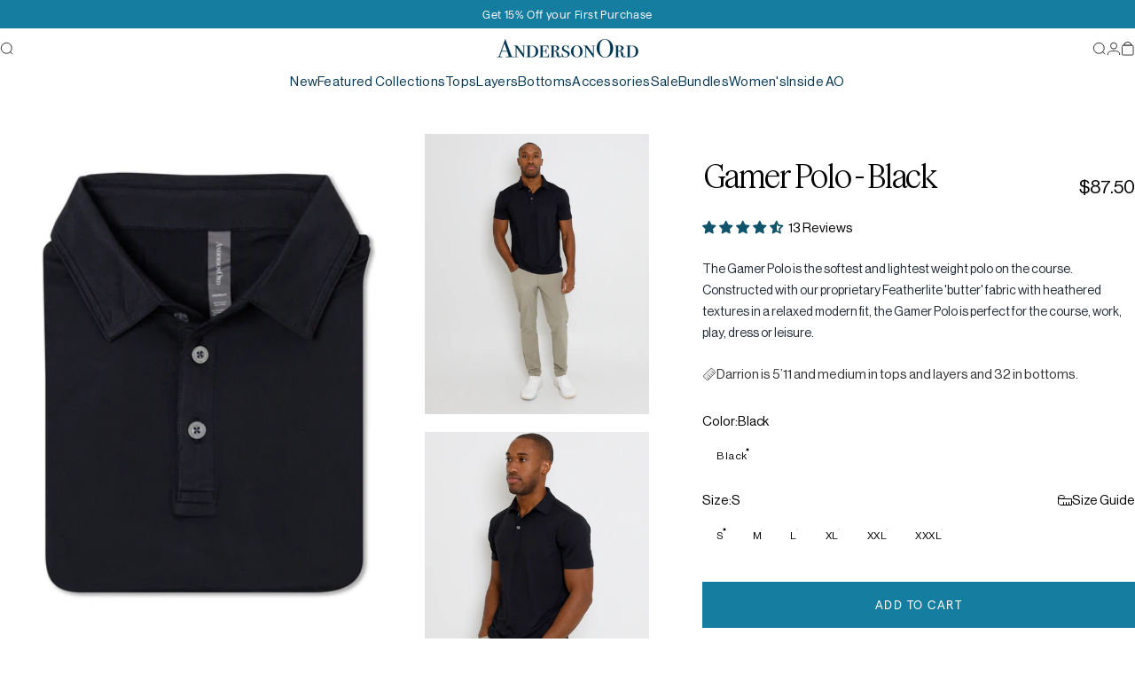

--- FILE ---
content_type: image/svg+xml
request_url: https://andersonord.com/cdn/shop/files/svgexport-10.svg?v=1741311024&width=40
body_size: 1132
content:
<?xml version="1.0" encoding="UTF-8"?>
<svg width="45px" height="43px" viewBox="0 0 45 43" version="1.1" xmlns="http://www.w3.org/2000/svg" xmlns:xlink="http://www.w3.org/1999/xlink">
    <title>svgexport-10</title>
    <g id="Page-1" stroke="none" stroke-width="1" fill="none" fill-rule="evenodd">
        <g id="svgexport-10" fill="#0F546B" fill-rule="nonzero">
            <path d="M4.84914427,18.3994698 C5.79864427,18.3994698 6.74824427,18.3994698 7.69784427,18.3994698 C9.05304427,18.3994698 9.25944427,18.1514698 9.92764427,16.3362698 C10.3027443,15.3187698 9.97684427,14.7386698 9.13984427,14.1608698 C7.76824427,13.2111698 6.47864427,12.1445698 5.14684427,11.1363698 C4.54194427,10.6778698 3.92534427,10.1491698 4.40364427,9.3538698 C4.90774427,8.5164698 5.68844427,8.9304698 6.32384427,9.2486698 C7.88304427,10.0298698 9.46334427,10.7877698 10.9522443,11.6930698 C12.0987443,12.3901698 12.8350443,12.0228698 13.7377443,11.2509698 C14.6661443,10.4579698 14.3027443,9.7211698 13.9487443,8.9258698 C13.3016443,7.4731698 12.6146443,6.0369698 11.9581443,4.5866698 C11.6415443,3.8895698 11.2336443,3.0989698 12.1339443,2.5796698 C13.0132443,2.0720698 13.6298443,2.6357698 14.1222443,3.3468698 C15.2007443,4.9071698 16.3215443,6.4392698 17.3555443,8.0275698 C18.0213443,9.0521698 18.8349443,8.6334698 19.6720443,8.4509698 C20.4832443,8.2731698 20.7435443,7.7819698 20.7552443,6.9819698 C20.7787443,5.2018698 20.8795443,3.4217698 20.9545443,1.6416698 C20.9897443,0.822969803 21.2218443,0.0673698027 22.1761443,0.00426980273 C23.2195443,-0.0659301973 23.5430443,0.741069803 23.6063443,1.5714698 C23.7423443,3.3468698 23.8009443,5.1293698 23.8619443,6.9094698 C23.8853443,7.5831698 23.8853443,8.1842698 24.7529443,8.3667698 C25.6110443,8.5468698 26.4223443,8.9047698 27.0835443,7.9246698 C28.0377443,6.5094698 29.0623443,5.1433698 30.0612443,3.7585698 C30.2605443,3.4825698 30.3603443,3.1958698 30.6802443,2.9679698 C31.1963443,2.6001698 31.8595443,2.5468698 32.2886443,2.7316698 C32.5653443,2.8509698 32.7622443,3.7772698 32.5981443,4.1772698 C31.9486443,5.7492698 31.1538443,7.2649698 30.3847443,8.7854698 C30.0072443,9.5293698 29.8525443,10.1632698 30.6473443,10.7714698 C31.4187443,11.3608698 31.9228443,12.4135698 33.2171443,11.5807698 C34.5535443,10.7199698 35.9861443,9.9994698 37.4117443,9.2883698 C38.2346443,8.8766698 39.2968443,8.1866698 39.9673443,9.2252698 C40.7130443,10.3784698 39.4468443,10.8298698 38.7317443,11.3655698 C37.3624443,12.3877698 35.9721443,13.3772698 34.5746443,14.3620698 C34.0635443,14.7222698 33.9275443,15.1152698 34.1760443,15.7164698 C35.4703443,18.8579698 34.7622443,18.3292698 37.8923443,18.3549698 C39.4492443,18.3666698 41.0084443,18.3479698 42.5652443,18.3783698 C43.3694443,18.3947698 44.1690443,18.5912698 44.1905383,19.5830698 C44.2112443,20.5959698 43.3812443,20.7503698 42.5981443,20.8275698 C40.6707443,21.0169698 38.7411443,21.1970698 36.8114443,21.3561698 C35.9088443,21.4310698 35.2780443,21.7655698 35.1960443,22.7549698 C35.1139443,23.7538698 34.7692443,24.7970698 35.9674443,25.4660698 C37.5242443,26.3362698 39.0459443,27.2695698 40.5793443,28.1818698 C40.8396443,28.3362698 41.0831443,28.4349698 41.3132443,28.6988698 C41.7318443,29.1788698 41.8829443,29.8262698 41.7446443,30.2683698 C41.5242443,30.9701698 40.7997443,30.8859698 40.1901443,30.6239698 C38.6543443,29.9666698 37.1139443,29.3210698 35.5946443,28.6309698 C34.5395443,28.1514698 33.7071443,28.0765698 33.0858443,29.3233698 C32.7763443,29.9479698 32.2276443,30.4976698 31.6813443,30.9514698 C30.8865443,31.6087698 30.9381443,32.2309698 31.4586443,33.0075698 C32.3050443,34.2660698 33.1045443,35.5549698 33.9205443,36.8344698 C34.1456443,37.1853698 34.3753443,37.5361698 34.5653443,37.9057698 C34.8583443,38.4788698 35.0178443,39.0753698 34.3777443,39.5315698 C33.7001443,40.0133698 33.1585443,39.6765698 32.6895443,39.1548698 C32.2065443,38.6192698 31.7376443,38.0718698 31.2663443,37.5268698 C31.0436443,37.2695698 30.8232443,37.0075698 30.6028443,36.7455698 C28.1432443,33.8426698 28.1339443,33.8239698 24.6356443,35.3116698 C24.3050443,35.4519698 24.0073443,36.0227698 23.9604443,36.4227698 C23.7634443,38.1163698 23.6649443,39.8192698 23.5336443,41.5197698 C23.4727443,42.3174698 23.1890443,42.9607698 22.2769443,42.9841698 C21.2921443,43.0098698 21.1280443,42.2730698 21.0835443,41.5104698 C20.9803443,39.7700698 20.8725443,38.0297698 20.8162443,36.2870698 C20.7951443,35.6321698 20.5114443,35.3514698 19.8947443,35.2321698 C19.3015443,35.1174698 18.6521443,35.0286698 18.1573443,34.7221698 C16.9663443,33.9853698 16.2136443,34.4976698 15.4493443,35.3888698 C14.3637443,36.6566698 13.2171443,37.8730698 12.1081443,39.1198698 C11.5759443,39.7186698 10.9968443,40.3151698 10.1855443,39.6812698 C9.39544427,39.0636698 9.79394427,38.3104698 10.2136443,37.6508698 C11.1726443,36.1490698 12.1198443,34.6356698 13.1468443,33.1806698 C13.7846443,32.2753698 13.6884443,31.6157698 12.8092443,30.9794698 C12.4129443,30.6917698 11.9932443,30.3713698 11.7353443,29.9689698 C10.9569443,28.7526698 9.98854427,28.6613698 8.73184427,29.1713698 C7.32744427,29.7420698 5.86434427,30.1654698 4.43174427,30.6683698 C3.77294427,30.8999698 3.11644427,31.0286698 2.76234427,30.2660698 C2.42944427,29.5479698 2.83034427,29.0028698 3.44464427,28.6590698 C5.09994427,27.7327698 6.75294427,26.7970698 8.45054427,25.9502698 C9.37664427,25.4894698 9.55954427,24.9070698 9.30164427,23.9479698 C8.73884427,21.8637698 8.77874427,21.8473698 6.65444427,21.5128698 C4.89134427,21.2368698 3.12344427,20.9889698 1.36264427,20.7058698 C0.661544275,20.5935698 -0.0488857252,20.3807698 0.0026442748,19.4801698 C0.0542442748,18.5491698 0.755344275,18.3409698 1.54074427,18.3339698 C2.64274427,18.3222698 3.74474427,18.3316698 4.84674427,18.3316698 L4.84674427,18.4017698 L4.84914427,18.3994698 Z" id="Path"></path>
        </g>
    </g>
</svg>